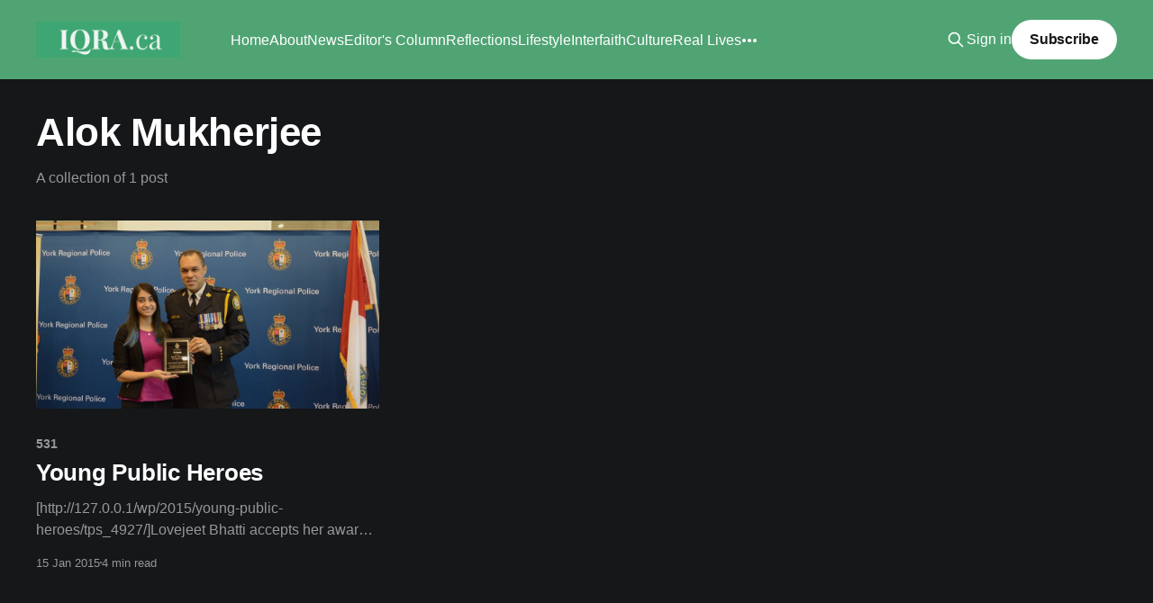

--- FILE ---
content_type: text/html; charset=utf-8
request_url: https://www.iqra.ca/tag/alok-mukherjee/
body_size: 3818
content:
<!DOCTYPE html>
<html lang="en" class="dark-mode">
<head>

    <title>Alok Mukherjee - Iqra.ca</title>
    <meta charset="utf-8" />
    <meta http-equiv="X-UA-Compatible" content="IE=edge" />
    <meta name="HandheldFriendly" content="True" />
    <meta name="viewport" content="width=device-width, initial-scale=1.0" />
    
    <link rel="preload" as="style" href="https://www.iqra.ca/assets/built/screen.css?v=42200acc00" />
    <link rel="preload" as="script" href="https://www.iqra.ca/assets/built/casper.js?v=42200acc00" />

    <link rel="stylesheet" type="text/css" href="https://www.iqra.ca/assets/built/screen.css?v=42200acc00" />

    <link rel="icon" href="https://www.iqra.ca/content/images/size/w256h256/2021/10/600px.png" type="image/png">
    <link rel="canonical" href="https://www.iqra.ca/tag/alok-mukherjee/">
    <meta name="referrer" content="no-referrer-when-downgrade">
    
    <meta property="og:site_name" content="Iqra.ca">
    <meta property="og:type" content="website">
    <meta property="og:title" content="Alok Mukherjee - Iqra.ca">
    <meta property="og:url" content="https://www.iqra.ca/tag/alok-mukherjee/">
    <meta property="og:image" content="https://www.iqra.ca/content/images/size/w1200/2025/12/Facebook-Cover-1900x600--1-.png">
    <meta property="article:publisher" content="https://www.facebook.com/Iqradotca">
    <meta name="twitter:card" content="summary_large_image">
    <meta name="twitter:title" content="Alok Mukherjee - Iqra.ca">
    <meta name="twitter:url" content="https://www.iqra.ca/tag/alok-mukherjee/">
    <meta name="twitter:image" content="https://www.iqra.ca/content/images/size/w1200/2025/12/Facebook-Cover-1900x600--1-.png">
    <meta name="twitter:site" content="@Iqraca">
    <meta property="og:image:width" content="1200">
    <meta property="og:image:height" content="444">
    
    <script type="application/ld+json">
{
    "@context": "https://schema.org",
    "@type": "Series",
    "publisher": {
        "@type": "Organization",
        "name": "Iqra.ca",
        "url": "https://www.iqra.ca/",
        "logo": {
            "@type": "ImageObject",
            "url": "https://www.iqra.ca/content/images/2021/09/Copy-of-Simple-Work-LinkedIn-Banner--1-.png"
        }
    },
    "url": "https://www.iqra.ca/tag/alok-mukherjee/",
    "name": "Alok Mukherjee",
    "mainEntityOfPage": "https://www.iqra.ca/tag/alok-mukherjee/"
}
    </script>

    <meta name="generator" content="Ghost 6.10">
    <link rel="alternate" type="application/rss+xml" title="Iqra.ca" href="https://www.iqra.ca/rss/">
    <script defer src="https://cdn.jsdelivr.net/ghost/portal@~2.56/umd/portal.min.js" data-i18n="true" data-ghost="https://www.iqra.ca/" data-key="f5ad1d31ae82a119bd14cdde43" data-api="https://iqra.ghost.io/ghost/api/content/" data-locale="en" crossorigin="anonymous"></script><style id="gh-members-styles">.gh-post-upgrade-cta-content,
.gh-post-upgrade-cta {
    display: flex;
    flex-direction: column;
    align-items: center;
    font-family: -apple-system, BlinkMacSystemFont, 'Segoe UI', Roboto, Oxygen, Ubuntu, Cantarell, 'Open Sans', 'Helvetica Neue', sans-serif;
    text-align: center;
    width: 100%;
    color: #ffffff;
    font-size: 16px;
}

.gh-post-upgrade-cta-content {
    border-radius: 8px;
    padding: 40px 4vw;
}

.gh-post-upgrade-cta h2 {
    color: #ffffff;
    font-size: 28px;
    letter-spacing: -0.2px;
    margin: 0;
    padding: 0;
}

.gh-post-upgrade-cta p {
    margin: 20px 0 0;
    padding: 0;
}

.gh-post-upgrade-cta small {
    font-size: 16px;
    letter-spacing: -0.2px;
}

.gh-post-upgrade-cta a {
    color: #ffffff;
    cursor: pointer;
    font-weight: 500;
    box-shadow: none;
    text-decoration: underline;
}

.gh-post-upgrade-cta a:hover {
    color: #ffffff;
    opacity: 0.8;
    box-shadow: none;
    text-decoration: underline;
}

.gh-post-upgrade-cta a.gh-btn {
    display: block;
    background: #ffffff;
    text-decoration: none;
    margin: 28px 0 0;
    padding: 8px 18px;
    border-radius: 4px;
    font-size: 16px;
    font-weight: 600;
}

.gh-post-upgrade-cta a.gh-btn:hover {
    opacity: 0.92;
}</style>
    <script defer src="https://cdn.jsdelivr.net/ghost/sodo-search@~1.8/umd/sodo-search.min.js" data-key="f5ad1d31ae82a119bd14cdde43" data-styles="https://cdn.jsdelivr.net/ghost/sodo-search@~1.8/umd/main.css" data-sodo-search="https://iqra.ghost.io/" data-locale="en" crossorigin="anonymous"></script>
    
    <link href="https://www.iqra.ca/webmentions/receive/" rel="webmention">
    <script defer src="/public/cards.min.js?v=42200acc00"></script>
    <link rel="stylesheet" type="text/css" href="/public/cards.min.css?v=42200acc00">
    <script defer src="/public/comment-counts.min.js?v=42200acc00" data-ghost-comments-counts-api="https://www.iqra.ca/members/api/comments/counts/"></script>
    <script defer src="/public/member-attribution.min.js?v=42200acc00"></script>
    <script defer src="/public/ghost-stats.min.js?v=42200acc00" data-stringify-payload="false" data-datasource="analytics_events" data-storage="localStorage" data-host="https://www.iqra.ca/.ghost/analytics/api/v1/page_hit"  tb_site_uuid="ab42dd87-d304-441a-9238-995fd7c1af98" tb_post_uuid="undefined" tb_post_type="null" tb_member_uuid="undefined" tb_member_status="undefined"></script><style>:root {--ghost-accent-color: #50a474;}</style>
    <style>
.author-list,
.author-name,
.post-card-byline-content span:first-of-type {
    display: none;
}
.post-card-byline-content {
    margin-left: 0;
}
</style>

<!-- Global site tag (gtag.js) - Google Analytics -->
<script async src="https://www.googletagmanager.com/gtag/js?id=UA-9094101-1"></script>
<script>
  window.dataLayer = window.dataLayer || [];
  function gtag(){dataLayer.push(arguments);}
  gtag('js', new Date());

  gtag('config', 'UA-9094101-1');
</script>


<script>document.documentElement.classList.add('dark-mode');</script>

</head>
<body class="tag-template tag-alok-mukherjee is-head-left-logo has-cover">
<div class="viewport">

    <header id="gh-head" class="gh-head outer">
        <div class="gh-head-inner inner">
            <div class="gh-head-brand">
                <a class="gh-head-logo" href="https://www.iqra.ca">
                        <img src="https://www.iqra.ca/content/images/2021/09/Copy-of-Simple-Work-LinkedIn-Banner--1-.png" alt="Iqra.ca">
                </a>
                <button class="gh-search gh-icon-btn" aria-label="Search this site" data-ghost-search><svg xmlns="http://www.w3.org/2000/svg" fill="none" viewBox="0 0 24 24" stroke="currentColor" stroke-width="2" width="20" height="20"><path stroke-linecap="round" stroke-linejoin="round" d="M21 21l-6-6m2-5a7 7 0 11-14 0 7 7 0 0114 0z"></path></svg></button>
                <button class="gh-burger" aria-label="Main Menu"></button>
            </div>

            <nav class="gh-head-menu">
                <ul class="nav">
    <li class="nav-home"><a href="https://www.iqra.ca/">Home</a></li>
    <li class="nav-about"><a href="https://www.iqra.ca/about/">About</a></li>
    <li class="nav-news"><a href="https://www.iqra.ca/tag/news/">News</a></li>
    <li class="nav-editors-column"><a href="https://www.iqra.ca/tag/Editor/">Editor&#x27;s Column</a></li>
    <li class="nav-reflections"><a href="https://www.iqra.ca/tag/reflections/">Reflections</a></li>
    <li class="nav-lifestyle"><a href="https://www.iqra.ca/tag/lifestyle/">Lifestyle</a></li>
    <li class="nav-interfaith"><a href="https://www.iqra.ca/tag/interfaith/">Interfaith</a></li>
    <li class="nav-culture"><a href="https://www.iqra.ca/tag/culture/">Culture</a></li>
    <li class="nav-real-lives"><a href="https://www.iqra.ca/tag/real-lives/">Real Lives</a></li>
    <li class="nav-environment"><a href="https://www.iqra.ca/tag/Environment/">Environment</a></li>
</ul>

            </nav>

            <div class="gh-head-actions">
                    <button class="gh-search gh-icon-btn" aria-label="Search this site" data-ghost-search><svg xmlns="http://www.w3.org/2000/svg" fill="none" viewBox="0 0 24 24" stroke="currentColor" stroke-width="2" width="20" height="20"><path stroke-linecap="round" stroke-linejoin="round" d="M21 21l-6-6m2-5a7 7 0 11-14 0 7 7 0 0114 0z"></path></svg></button>
                    <div class="gh-head-members">
                                <a class="gh-head-link" href="#/portal/signin" data-portal="signin">Sign in</a>
                                <a class="gh-head-button" href="#/portal/signup" data-portal="signup">Subscribe</a>
                    </div>
            </div>
        </div>
    </header>

    <div class="site-content">
        
<main id="site-main" class="site-main outer">
<div class="inner posts">
    <div class="post-feed">

        <section class="post-card post-card-large">


            <div class="post-card-content">
            <div class="post-card-content-link">
                <header class="post-card-header">
                    <h2 class="post-card-title">Alok Mukherjee</h2>
                </header>
                <div class="post-card-excerpt">
                        A collection of 1 post
                </div>
            </div>
            </div>

        </section>

            
<article class="post-card post tag-531 tag-alok-mukherjee tag-canadian-muslims tag-chief-bill-blair tag-deputy-chief-andre-crawford tag-deputy-chief-peter-sloly tag-interfaith tag-iqra tag-iqra-ca tag-islam-canada tag-keith-forde tag-lifestyle tag-lovejeet-bhatti tag-mary-anne-chambers tag-melva-radway tag-muslim-canada tag-muslims-in-canada tag-public-heroes-awards tag-the-intercultural-dialog-institute-idi-toronto tag-uncategorized">

    <a class="post-card-image-link" href="/2015/young-public-heroes/">

        <img class="post-card-image"
            srcset="/content/images/size/w300/wordpress/2015/01/TPS_4927.jpg 300w,
                    /content/images/size/w600/wordpress/2015/01/TPS_4927.jpg 600w,
                    /content/images/size/w1000/wordpress/2015/01/TPS_4927.jpg 1000w,
                    /content/images/size/w2000/wordpress/2015/01/TPS_4927.jpg 2000w"
            sizes="(max-width: 1000px) 400px, 800px"
            src="/content/images/size/w600/wordpress/2015/01/TPS_4927.jpg"
            alt="Young Public Heroes"
            loading="lazy"
        />


    </a>

    <div class="post-card-content">

        <a class="post-card-content-link" href="/2015/young-public-heroes/">
            <header class="post-card-header">
                <div class="post-card-tags">
                        <span class="post-card-primary-tag">531</span>
                </div>
                <h2 class="post-card-title">
                    Young Public Heroes
                </h2>
            </header>
                <div class="post-card-excerpt">[http://127.0.0.1/wp/2015/young-public-heroes/tps_4927/]Lovejeet Bhatti accepts
her award from Deputy Chief Peter SlolyBy Ron Fanfair

(January 15, 2015) – With encouragement from music teacher Vandana Sharma,
Lovejeet Bhatti took up her North Albion Collegiate Institute’s music teacher’s
offer to apply for the</div>
        </a>

        <footer class="post-card-meta">
            <time class="post-card-meta-date" datetime="2015-01-15">15 Jan 2015</time>
                <span class="post-card-meta-length">4 min read</span>
                <script
    data-ghost-comment-count="60b81e98e069a3003b746829"
    data-ghost-comment-count-empty=""
    data-ghost-comment-count-singular="comment"
    data-ghost-comment-count-plural="comments"
    data-ghost-comment-count-tag="span"
    data-ghost-comment-count-class-name=""
    data-ghost-comment-count-autowrap="true"
>
</script>
        </footer>

    </div>

</article>

    </div>

    <nav class="pagination">
    <span class="page-number">Page 1 of 1</span>
</nav>

    
</div>
</main>

    </div>

    <footer class="site-footer outer">
        <div class="inner">
            <section class="copyright"><a href="https://www.iqra.ca">Iqra.ca</a> &copy; 2025</section>
            <nav class="site-footer-nav">
                <ul class="nav">
    <li class="nav-contact"><a href="https://www.iqra.ca/ghost/#/editor/page/60b81e98e069a3003b746460">Contact</a></li>
</ul>

            </nav>
            <div class="gh-powered-by"><a href="https://ghost.org/" target="_blank" rel="noopener">Powered by Ghost</a></div>
        </div>
    </footer>

</div>


<script
    src="https://code.jquery.com/jquery-3.5.1.min.js"
    integrity="sha256-9/aliU8dGd2tb6OSsuzixeV4y/faTqgFtohetphbbj0="
    crossorigin="anonymous">
</script>
<script src="https://www.iqra.ca/assets/built/casper.js?v=42200acc00"></script>
<script>
$(document).ready(function () {
    // Mobile Menu Trigger
    $('.gh-burger').click(function () {
        $('body').toggleClass('gh-head-open');
    });
    // FitVids - Makes video embeds responsive
    $(".gh-content").fitVids();
});
</script>



</body>
</html>
